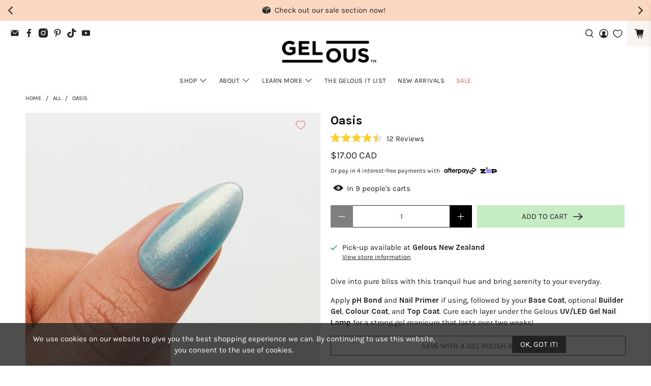

--- FILE ---
content_type: text/css
request_url: https://www.gelous.co/cdn/shop/t/133/assets/swish-buttons.css?v=126174875524681454991769417332
body_size: -545
content:
.product-card__wishlist .wkh-button{--icon-stroke: red;display:flex;align-items:center;position:relative;background:transparent;border:none;width:100%;gap:10px}.product-card__wishlist .wkh-button .wkh-icon{height:18px;width:18px;fill:#fff;stroke:red;stroke-width:4px}.product-card__wishlist .wkh-button .wkh-icon svg{overflow:visible!important}.product-card__wishlist .wkh-button.wk-selected .wkh-icon{fill:red}.wk-selected .wkh-text:before{content:"Remove from wishlist"}.wkh-button:not(.wk-selected) .wkh-text:before{content:"Add to wishlist"}.wkh-text{visibility:hidden;position:relative;width:100%}.wkh-text:before{visibility:visible;position:absolute;left:0}
/*# sourceMappingURL=/cdn/shop/t/133/assets/swish-buttons.css.map?v=126174875524681454991769417332 */


--- FILE ---
content_type: text/javascript
request_url: https://cdn.shopify.com/extensions/019c097b-06a0-7ff9-8c20-257ab378bb08/candyrack-396/assets/candyrack-popup-chunk-a78wr7uy.js
body_size: 318
content:
const __vite__mapDeps=(i,m=__vite__mapDeps,d=(m.f||(m.f=["./candyrack-popup-chunk-BFGApkQw.js","./candyrack-popup-app-BAvb-nqn.js","./candyrack-popup-vendor-react-00FVwLBI.js","./candyrack-popup-vendor-DnLXKUsY.js","./candyrack-popup-chunk-D8uZJW9h.js","./candyrack-popup-vendor-shared-DNlvjDHj.js","./candyrack-popup-vendor-shopify-Copm0FGg.js","./candyrack-popup-chunk-BL7kd2RU.js","./candyrack-popup-chunk-5KBu0_59.js"])))=>i.map(i=>d[i]);
import{s as i,_ as d}from"./candyrack-popup-app-BAvb-nqn.js";import{R as o,n as s,l as n,o as a,b as c}from"./candyrack-popup-chunk-D8uZJW9h.js";import{D as u,C as l}from"./candyrack-popup-chunk-D4OszQtT.js";import{d as C}from"./candyrack-popup-vendor-DnLXKUsY.js";import{r as m}from"./candyrack-popup-chunk-5KBu0_59.js";import"./candyrack-popup-vendor-shared-DNlvjDHj.js";import"./candyrack-popup-vendor-shopify-Copm0FGg.js";class A extends u{constructor(t){super(t,o.ADD_TO_CART)}selectors(){return s()}matchSelectorsDirectly(){return window.CandyRack.matchSelectorsDirectly}}class T extends l{constructor(t){super(t,o.ADD_TO_CART),this.debouncedCloneButtons=C(this.cloneButtons.bind(this),1e3),window.CRcloneButtons=this.debouncedCloneButtons,n("loaded buttons",o.ADD_TO_CART)}getButtons(){return Array.from(new Set(Array.from(document.querySelectorAll(s())))).filter(a).filter(t=>!this.buttonPairs.find(e=>e.hiddenButton===t||e.clonedButton===t))}buttonWatcher(){try{const t=new MutationObserver(()=>{this.debouncedCloneButtons&&this.debouncedCloneButtons(o.ADD_TO_CART)}),e=document.body;t.observe(e,{childList:!0})}catch(t){c("Failed to setup ATC observer",o.ADD_TO_CART,t)}}}class _{constructor(t){t==="addToCartButtonClicked"&&i(),window.CANDYRACK_DOCUMENT_LISTENER||window.Shopify&&["loverscharm.myshopify.com","lambertones-llc.myshopify.com"].includes(window.Shopify.shop)||window.mwProductOptionsObjects?(n("Initializing AddToCart document listener button handler",o.ADD_TO_CART),new A(t).setupDocumentListener()):(n("Initializing AddToCart cloned buttons",o.ADD_TO_CART),new T(t)),n("loaded buttons",o.ADD_TO_CART)}}const D=()=>new _("addToCartButtonClicked");function B(r=!0,t){if(window.CandyRack.isLoading){if(document.getElementById("candyrack-root")){n("root is already present.",o.ADD_TO_CART);return}D(),d(async()=>{const{default:e}=await import("./candyrack-popup-chunk-BFGApkQw.js");return{default:e}},__vite__mapDeps([0,1,2,3,4,5,6,7,8]),import.meta.url).then(({default:e})=>e(r,t)).catch(()=>m(o.ADD_TO_CART,window.Shopify.shop))}}export{B as default};


--- FILE ---
content_type: text/javascript; charset=utf-8
request_url: https://www.gelous.co/en-ca/products/oasis.js
body_size: 804
content:
{"id":8909084164398,"title":"Oasis","handle":"oasis","description":"\u003cp\u003eDive into pure bliss with this tranquil hue and bring serenity to your everyday.\u003c\/p\u003e\n\u003cp\u003eApply \u003ca rel=\"noopener\" title=\"pH Bond\" href=\"\/en-ca\/products\/ph-bond\" target=\"_blank\"\u003epH Bond\u003c\/a\u003e and \u003ca href=\"\/en-ca\/products\/nail-primer\" title=\"Nail Primer\" rel=\"noopener\" target=\"_blank\"\u003eNail Primer\u003c\/a\u003e if using, followed by your \u003ca href=\"\/en-ca\/collections\/base-coats\" title=\"Base Coats\" target=\"_blank\"\u003eBase Coat\u003c\/a\u003e, optional \u003ca href=\"\/en-ca\/collections\/builder-gels\" title=\"Builder Gel in a Bottle (BIAB)\" target=\"_blank\"\u003eBuilder Gel\u003c\/a\u003e, \u003ca href=\"\/en-ca\/collections\/colour-coats\" title=\"UV\/LED Gel Nail Polish\" target=\"_blank\"\u003eColour Coat\u003c\/a\u003e, and \u003ca href=\"\/en-ca\/collections\/top-coats\" title=\"Top Coats\" target=\"_blank\"\u003eTop Coat\u003c\/a\u003e. Cure each layer under the Gelous \u003ca href=\"\/en-ca\/products\/gel-nail-lamp\" title=\"UV\/LED Gel Nail Lamp\" target=\"_blank\"\u003eUV\/LED Gel Nail Lamp\u003c\/a\u003e for a strong gel manicure that lasts over two weeks!\u003c\/p\u003e","published_at":"2023-12-05T10:19:37+13:00","created_at":"2023-11-23T14:27:21+13:00","vendor":"Gelous","type":"Gel Nail Polish","tags":["Blues","Colour Coats","Glitters \u0026 Metallics","Greens","Semi-Opaque"],"price":1700,"price_min":1700,"price_max":1700,"available":true,"price_varies":false,"compare_at_price":null,"compare_at_price_min":0,"compare_at_price_max":0,"compare_at_price_varies":false,"variants":[{"id":47539407487278,"title":"Default Title","option1":"Default Title","option2":null,"option3":null,"sku":"CC-OAS","requires_shipping":true,"taxable":true,"featured_image":null,"available":true,"name":"Oasis","public_title":null,"options":["Default Title"],"price":1700,"weight":47,"compare_at_price":null,"inventory_management":"shopify","barcode":"0749403322066","requires_selling_plan":false,"selling_plan_allocations":[]}],"images":["\/\/cdn.shopify.com\/s\/files\/1\/0069\/7348\/9222\/files\/CC-OAS_1.jpg?v=1714895445","\/\/cdn.shopify.com\/s\/files\/1\/0069\/7348\/9222\/files\/CC-OS_3.jpg?v=1734031439","\/\/cdn.shopify.com\/s\/files\/1\/0069\/7348\/9222\/files\/CC-OAS_3.jpg?v=1734031437","\/\/cdn.shopify.com\/s\/files\/1\/0069\/7348\/9222\/products\/CC-OAS_2.jpg?v=1734031437","\/\/cdn.shopify.com\/s\/files\/1\/0069\/7348\/9222\/files\/CC-OAS_comparison.jpg?v=1734031437"],"featured_image":"\/\/cdn.shopify.com\/s\/files\/1\/0069\/7348\/9222\/files\/CC-OAS_1.jpg?v=1714895445","options":[{"name":"Title","position":1,"values":["Default Title"]}],"url":"\/en-ca\/products\/oasis","media":[{"alt":"Gelous Oasis gel nail polish swatch - photographed in New Zealand","id":38105537675566,"position":1,"preview_image":{"aspect_ratio":1.0,"height":1000,"width":1000,"src":"https:\/\/cdn.shopify.com\/s\/files\/1\/0069\/7348\/9222\/files\/CC-OAS_1.jpg?v=1714895445"},"aspect_ratio":1.0,"height":1000,"media_type":"image","src":"https:\/\/cdn.shopify.com\/s\/files\/1\/0069\/7348\/9222\/files\/CC-OAS_1.jpg?v=1714895445","width":1000},{"alt":"Gelous Oasis gel nail polish - photographed in New Zealand on model","id":40783515713838,"position":2,"preview_image":{"aspect_ratio":1.0,"height":1000,"width":1000,"src":"https:\/\/cdn.shopify.com\/s\/files\/1\/0069\/7348\/9222\/files\/CC-OS_3.jpg?v=1734031439"},"aspect_ratio":1.0,"height":1000,"media_type":"image","src":"https:\/\/cdn.shopify.com\/s\/files\/1\/0069\/7348\/9222\/files\/CC-OS_3.jpg?v=1734031439","width":1000},{"alt":"Gelous Oasis gel nail polish - photographed in New Zealand on model","id":40212419641646,"position":3,"preview_image":{"aspect_ratio":1.0,"height":1000,"width":1000,"src":"https:\/\/cdn.shopify.com\/s\/files\/1\/0069\/7348\/9222\/files\/CC-OAS_3.jpg?v=1734031437"},"aspect_ratio":1.0,"height":1000,"media_type":"image","src":"https:\/\/cdn.shopify.com\/s\/files\/1\/0069\/7348\/9222\/files\/CC-OAS_3.jpg?v=1734031437","width":1000},{"alt":"Gelous Oasis gel nail polish - photographed in New Zealand on model","id":35893140422958,"position":4,"preview_image":{"aspect_ratio":1.0,"height":1000,"width":1000,"src":"https:\/\/cdn.shopify.com\/s\/files\/1\/0069\/7348\/9222\/products\/CC-OAS_2.jpg?v=1734031437"},"aspect_ratio":1.0,"height":1000,"media_type":"image","src":"https:\/\/cdn.shopify.com\/s\/files\/1\/0069\/7348\/9222\/products\/CC-OAS_2.jpg?v=1734031437","width":1000},{"alt":"Gelous Oasis gel nail polish comparison - photographed in New Zealand","id":40116880310574,"position":5,"preview_image":{"aspect_ratio":1.0,"height":1000,"width":1000,"src":"https:\/\/cdn.shopify.com\/s\/files\/1\/0069\/7348\/9222\/files\/CC-OAS_comparison.jpg?v=1734031437"},"aspect_ratio":1.0,"height":1000,"media_type":"image","src":"https:\/\/cdn.shopify.com\/s\/files\/1\/0069\/7348\/9222\/files\/CC-OAS_comparison.jpg?v=1734031437","width":1000}],"requires_selling_plan":false,"selling_plan_groups":[]}

--- FILE ---
content_type: image/svg+xml
request_url: https://cdn.shopify.com/s/files/1/0069/7348/9222/files/Gelous_Benefits_Icons_Save1000s.svg?v=1747552456
body_size: 4273
content:
<svg viewBox="0 0 128 128" version="1.1" xmlns="http://www.w3.org/2000/svg">
  
  <defs>
    <style>
      .st0 {
        fill: #fad7c0;
      }
    </style>
  </defs>
  <g id="Top_Text">
    <g>
      <path d="M21.394,40.144c-.418.746-.933,1.359-1.544,1.84-.611.481-1.291.768-2.04.86-.749.092-1.54-.078-2.373-.509l1.079-1.922c.414.232.811.321,1.191.265s.731-.22,1.055-.492c.323-.272.601-.616.833-1.03.223-.398.37-.782.44-1.153.07-.371.058-.701-.038-.991-.095-.289-.278-.51-.549-.662-.359-.202-.702-.25-1.029-.147-.327.104-.71.348-1.151.732l-2.035,1.647c-.791.646-1.525,1.069-2.204,1.269-.679.201-1.396.088-2.153-.336-.873-.489-1.386-1.231-1.54-2.226-.154-.994.116-2.109.81-3.347.676-1.204,1.478-1.978,2.407-2.321.93-.342,1.919-.278,2.968.195l-1.078,1.922c-.466-.167-.916-.165-1.349.006-.434.17-.826.568-1.176,1.192-.31.552-.44,1.053-.39,1.502.049.449.248.771.596.966.298.167.591.199.878.095s.63-.324,1.029-.659l2.231-1.842c.755-.622,1.487-1.014,2.195-1.175.708-.162,1.416-.045,2.123.352.646.362,1.114.839,1.404,1.43.289.591.389,1.271.298,2.041-.091.77-.387,1.602-.889,2.497Z"></path>
      <path d="M24.256,34.664l-6.181-11.466,1.913-2.062,11.778,5.437-1.603,1.727-2.531-1.183-3.115,3.356,1.355,2.45-1.616,1.741ZM23.665,28.905l2.365-2.548-5.062-2.339,2.696,4.887Z"></path>
      <path d="M34.669,21.617l-3.014-9.924,1.939-1.338,3.515,12.556-1.939,1.338-10.443-7.776,1.955-1.349,8.175,6.363-.188.13Z"></path>
      <path d="M42.275,19.803l-4.567-11.454,7.359-2.935.718,1.8-5.277,2.104,1.204,3.018,4.959-1.978.718,1.8-4.959,1.978,1.204,3.018,5.277-2.104.725,1.818-7.359,2.935Z"></path>
      <path d="M62.254,15.209c-.728.028-1.426-.027-2.093-.166-.668-.139-1.263-.364-1.785-.677-.522-.312-.941-.724-1.255-1.235s-.486-1.121-.513-1.829l2.203-.085c.019.494.167.887.445,1.181.278.293.672.5,1.184.62s1.128.165,1.85.137c.576-.022,1.044-.11,1.406-.264s.625-.353.79-.596c.165-.244.242-.509.23-.793-.014-.361-.145-.669-.393-.926-.248-.256-.599-.455-1.055-.596l-1.368-.46-.075-1.937,2.463.76c.961.292,1.686.682,2.174,1.17s.748,1.137.779,1.947c.023.595-.137,1.17-.479,1.725-.344.555-.887,1.02-1.629,1.394-.744.375-1.704.584-2.88.63ZM61.503,9.572l-1.404-.42c-1.077-.32-1.914-.718-2.509-1.196s-.91-1.15-.943-2.017c-.039-1,.355-1.826,1.183-2.479s2.054-1.012,3.68-1.075c1.513-.059,2.676.224,3.489.849.814.625,1.336,1.493,1.57,2.606l-2.222.086c-.114-.483-.406-.882-.878-1.197-.472-.314-1.113-.456-1.923-.425-.835.033-1.459.199-1.873.5s-.611.674-.594,1.117c.013.329.126.592.34.79.213.198.542.367.984.508l1.022.379.077,1.974ZM61.35,16.899l-.617-15.91,1.595-.062.617,15.91-1.595.062Z"></path>
      <path d="M73.604,3.253l1.67.265-1.941,12.254-2.215-.351,1.522-9.608c-.355.098-.699.162-1.031.193-.331.031-.657.021-.976-.03l.336-2.121c.432.024.86-.009,1.285-.099s.874-.257,1.35-.503Z"></path>
      <path d="M80.572,18.063c-.953-.343-1.713-.866-2.277-1.568-.565-.702-.891-1.573-.977-2.614-.086-1.041.115-2.24.605-3.599.491-1.364,1.103-2.42,1.833-3.167s1.536-1.208,2.418-1.386c.882-.177,1.799-.093,2.753.25.941.339,1.694.858,2.261,1.558.566.699.893,1.568.979,2.609.086,1.041-.117,2.244-.609,3.608-.489,1.358-1.1,2.411-1.83,3.158-.729.747-1.536,1.209-2.419,1.39-.883.18-1.795.1-2.736-.239ZM81.268,16.133c.834.301,1.608.181,2.321-.36.713-.541,1.31-1.476,1.788-2.804.479-1.329.617-2.432.415-3.309s-.72-1.466-1.554-1.767c-.84-.303-1.62-.181-2.338.364-.719.545-1.317,1.483-1.796,2.811-.479,1.329-.615,2.429-.407,3.302.207.873.73,1.46,1.57,1.763Z"></path>
      <path d="M90.926,23.269c-.845-.559-1.458-1.247-1.842-2.062-.383-.816-.493-1.739-.33-2.771s.643-2.149,1.439-3.354c.801-1.209,1.645-2.09,2.53-2.643s1.778-.811,2.677-.774c.899.037,1.771.334,2.616.894.834.552,1.443,1.235,1.828,2.048s.496,1.735.333,2.767-.645,2.152-1.444,3.362c-.798,1.204-1.64,2.082-2.525,2.635s-1.779.812-2.68.778c-.9-.034-1.768-.327-2.603-.88ZM92.059,21.558c.739.489,1.52.556,2.341.199.82-.356,1.621-1.124,2.4-2.301.78-1.178,1.175-2.217,1.187-3.117.011-.9-.354-1.595-1.093-2.085-.744-.493-1.53-.559-2.357-.199-.827.36-1.63,1.129-2.41,2.307-.779,1.178-1.172,2.215-1.177,3.112-.005.896.365,1.592,1.109,2.084Z"></path>
      <path d="M99.776,30.78c-.689-.742-1.125-1.555-1.306-2.438s-.07-1.806.33-2.771c.4-.964,1.13-1.938,2.188-2.921,1.062-.987,2.089-1.646,3.08-1.975s1.919-.37,2.784-.124c.864.247,1.642.741,2.332,1.483.681.733,1.113,1.54,1.296,2.42.184.88.074,1.803-.326,2.768-.4.964-1.132,1.94-2.194,2.928-1.058.983-2.082,1.639-3.073,1.968s-1.92.371-2.787.127c-.867-.245-1.642-.733-2.323-1.466ZM101.28,29.383c.604.649,1.346.897,2.228.743s1.84-.711,2.874-1.673c1.035-.961,1.663-1.878,1.886-2.751.222-.873.031-1.633-.572-2.283-.608-.654-1.356-.903-2.245-.748-.888.156-1.85.714-2.884,1.676-1.035.962-1.66,1.877-1.875,2.748-.216.871-.02,1.633.589,2.287Z"></path>
      <path d="M106.62,40.168c-.418-.746-.673-1.505-.765-2.277-.092-.773.019-1.502.33-2.189.312-.687.869-1.273,1.672-1.759l1.077,1.923c-.414.232-.696.525-.848.878-.15.353-.194.738-.13,1.157.063.418.212.834.443,1.249.224.397.475.723.755.977.279.253.568.415.865.484.296.069.58.028.851-.123.359-.202.58-.469.662-.801.082-.333.074-.788-.024-1.364l-.344-2.595c-.139-1.011-.116-1.859.067-2.542.183-.684.653-1.237,1.41-1.662.873-.489,1.773-.54,2.702-.153.928.387,1.739,1.2,2.433,2.437.676,1.205.917,2.292.725,3.264-.192.972-.764,1.782-1.714,2.431l-1.078-1.922c.386-.311.618-.695.698-1.154.081-.459-.054-1-.404-1.625-.31-.552-.669-.925-1.077-1.117-.409-.192-.788-.19-1.136.005-.298.167-.478.4-.539.7-.061.299-.053.706.026,1.222l.407,2.864c.137.969.089,1.798-.142,2.486-.231.688-.701,1.231-1.408,1.627-.646.362-1.297.513-1.952.452-.655-.061-1.287-.331-1.896-.81-.609-.479-1.165-1.166-1.667-2.061Z"></path>
    </g>
  </g>
  <g id="Bottom_Text">
    <circle r="41.513" cy="64" cx="64" class="st0"></circle>
    <g>
      <path d="M3.392,76.464c-.22-1.073-.178-2.069.125-2.987.303-.919.876-1.707,1.718-2.364.842-.656,1.958-1.127,3.347-1.412,1.415-.289,2.634-.296,3.656-.021,1.023.275,1.847.777,2.471,1.507.625.729,1.046,1.63,1.266,2.703.221,1.079.182,2.08-.118,3.001s-.867,1.709-1.703,2.365-1.945,1.125-3.329,1.408c-1.409.288-2.629.296-3.661.022-1.032-.274-1.864-.776-2.495-1.507-.631-.73-1.057-1.636-1.278-2.716ZM5.383,76.057c.202.986.735,1.693,1.598,2.122.863.428,1.996.498,3.398.211,1.353-.277,2.345-.782,2.977-1.516.632-.734.847-1.595.646-2.581-.198-.968-.734-1.666-1.607-2.095-.873-.43-1.989-.505-3.348-.227-1.396.285-2.405.796-3.027,1.53-.622.735-.834,1.587-.636,2.555Z"></path>
      <path d="M17.52,81.163l1.082,2.199-5.417,8.914-.076-.153,7.893-3.886.99,2.012-11.063,5.445-1.007-2.045,5.735-9.473.159.324-8.37,4.119-.99-2.012,11.063-5.445Z"></path>
      <path d="M20.819,108.303c-.612-.597-1.072-1.253-1.378-1.968-.307-.715-.408-1.446-.303-2.193.105-.747.473-1.467,1.104-2.16l1.578,1.538c-.332.341-.52.701-.564,1.082-.044.382.023.764.203,1.146.179.383.439.74.779,1.072.327.318.66.559,1,.723s.663.237.967.22.565-.137.782-.359c.287-.295.423-.613.408-.956-.016-.342-.152-.776-.41-1.301l-1.064-2.392c-.419-.931-.638-1.75-.656-2.458-.018-.707.276-1.371.882-1.992.699-.717,1.548-1.021,2.548-.913,1,.108,2.008.658,3.024,1.648.989.964,1.528,1.938,1.619,2.925s-.228,1.926-.955,2.817l-1.578-1.539c.281-.406.396-.841.343-1.304-.053-.463-.335-.944-.848-1.444-.454-.441-.904-.697-1.35-.766-.447-.067-.809.041-1.087.326-.239.245-.345.52-.319.824.026.304.149.692.371,1.164l1.202,2.632c.406.891.595,1.699.568,2.425-.027.726-.323,1.379-.889,1.959-.518.531-1.099.859-1.745.986s-1.329.047-2.048-.239c-.72-.287-1.448-.788-2.183-1.504Z"></path>
      <path d="M27.431,113.882l9.976-8.377,2.406,1.455-2.937,12.636-2.016-1.22.646-2.719-3.917-2.37-2.125,1.823-2.032-1.229ZM32.951,112.136l2.975,1.8,1.265-5.431-4.24,3.631Z"></path>
      <path d="M46.962,110.251l-3.45,9.783,4.784,1.688-.651,1.846-6.898-2.433,4.101-11.629,2.114.745Z"></path>
      <path d="M56.307,125.39c-1.087-.135-2.018-.492-2.792-1.073-.773-.581-1.337-1.375-1.691-2.383-.354-1.007-.443-2.215-.269-3.623.178-1.433.56-2.59,1.148-3.472.588-.881,1.327-1.501,2.217-1.859.89-.359,1.879-.471,2.966-.336,1.093.135,2.029.492,2.806,1.07.777.578,1.343,1.367,1.697,2.369.355,1.001.445,2.202.271,3.604-.177,1.427-.56,2.586-1.148,3.477s-1.331,1.519-2.225,1.883-1.888.479-2.981.344ZM56.557,123.372c1,.124,1.84-.155,2.521-.836.681-.682,1.109-1.732,1.286-3.153.169-1.37.008-2.472-.486-3.305-.493-.834-1.24-1.312-2.239-1.437-.981-.121-1.814.163-2.499.854-.686.69-1.114,1.725-1.284,3.101-.175,1.414-.014,2.533.484,3.357.498.825,1.237,1.298,2.217,1.419Z"></path>
      <path d="M65.284,113.509l2.432-.311,6.676,8.015-.17.021-1.116-8.726,2.224-.284,1.564,12.231-2.261.289-7.102-8.497.357-.046,1.184,9.254-2.224.284-1.564-12.231Z"></path>
      <path d="M90.377,116.955l-1.611-10.245,2.105-1.057,1.742,12.922-2.105,1.057-9.266-9.147,2.122-1.065,7.216,7.434-.203.103Z"></path>
      <path d="M99.44,114.397l-7.285-9.949,1.81-1.324,7.284,9.949-1.809,1.324Z"></path>
      <path d="M108.556,106.914c-.593.616-1.246,1.08-1.959,1.391-.713.312-1.443.417-2.191.316-.747-.101-1.47-.464-2.167-1.092l1.529-1.587c.342.329.704.516,1.085.558.382.042.764-.028,1.146-.21s.737-.443,1.067-.785c.316-.329.555-.663.717-1.005.161-.341.232-.664.214-.968-.02-.305-.141-.564-.364-.779-.296-.286-.616-.42-.958-.402-.343.018-.775.156-1.299.417l-2.386,1.079c-.928.425-1.746.648-2.453.671s-1.373-.268-1.998-.87c-.721-.694-1.03-1.542-.928-2.542.103-1.001.646-2.013,1.63-3.034.958-.994,1.93-1.539,2.916-1.637.985-.097,1.927.217,2.822.938l-1.529,1.588c-.408-.279-.844-.392-1.306-.336-.463.056-.942.342-1.439.857-.439.456-.691.907-.757,1.354-.065.446.045.809.332,1.085.247.237.521.342.826.314.304-.028.691-.154,1.162-.378l2.624-1.218c.889-.411,1.695-.605,2.422-.583.726.022,1.381.314,1.964.877.534.515.866,1.094.997,1.738.131.646.055,1.328-.228,2.051-.282.722-.779,1.452-1.491,2.19Z"></path>
      <path d="M114.416,99.411l-10.213-6.91,1.257-1.856,10.213,6.91-1.257,1.856Z"></path>
      <path d="M108.793,89.312l-1.771-.788,4.019-9.026,1.771.788-1.758,3.949-.265-.669,9.964,4.436-.912,2.049-9.963-4.436.673-.252-1.758,3.949Z"></path>
      <path d="M124.659,76.182c-.168.839-.468,1.581-.9,2.228s-.991,1.13-1.675,1.448-1.488.402-2.413.249l.432-2.161c.466.093.87.055,1.214-.115.345-.171.628-.436.852-.794.224-.359.382-.771.475-1.237.09-.447.11-.858.062-1.232-.048-.375-.162-.685-.342-.931-.181-.246-.423-.399-.728-.46-.403-.081-.744-.021-1.023.178-.278.2-.568.551-.869,1.052l-1.426,2.195c-.553.858-1.121,1.488-1.705,1.888-.583.4-1.301.516-2.151.346-.981-.196-1.698-.743-2.152-1.641-.453-.898-.541-2.043-.264-3.434.271-1.354.795-2.338,1.572-2.951.778-.613,1.739-.857,2.884-.731l-.432,2.161c-.495-.015-.922.126-1.281.422-.359.297-.609.796-.749,1.497-.124.621-.094,1.138.092,1.55.187.411.475.656.866.734.335.067.623.007.864-.181s.499-.503.774-.945l1.554-2.44c.526-.825,1.102-1.424,1.725-1.797s1.333-.479,2.128-.321c.727.146,1.318.454,1.776.927s.763,1.089.914,1.849c.152.761.127,1.644-.073,2.649Z"></path>
    </g>
    <g>
      <g>
        <path d="M69.843,49.229c.12-.243.136-.526.044-.798-.438-1.312-1.763-2.858-4.166-3.268l-.201-.032v-1.589c0-.597-.432-1.047-1.003-1.047s-1.004.45-1.004,1.047v1.63l-.192.042c-2.049.483-3.504,2.058-3.706,4.01-.072.692-.181,4.199,4.691,5.22,2.02.423,3.186,1.556,3.042,2.957-.117,1.138-1.128,2.289-2.831,2.289-2.029,0-3.099-1.049-3.398-1.948-.177-.525-.752-.83-1.26-.669l-.075.014c-.538.18-.833.774-.65,1.323.057.168.126.337.208.502l.005.011c.478.96,1.316,1.761,2.361,2.255.49.232,1.03.4,1.603.497l.202.033v1.59c0,.597.432,1.048,1.004,1.048s1.003-.451,1.003-1.048v-1.63l.191-.042c2.05-.484,3.504-2.058,3.705-4.009.071-.693.182-4.2-4.691-5.221-2.021-.423-3.187-1.557-3.041-2.957.118-1.138,1.128-2.289,2.831-2.289,2.027,0,3.097,1.048,3.399,1.946.088.264.274.479.524.604.252.126.537.145.802.056.264-.088.479-.275.604-.526Z"></path>
        <path d="M64.516,38.858c-8.055,0-14.608,6.554-14.608,14.609s6.553,14.608,14.608,14.608,14.609-6.553,14.609-14.608-6.554-14.609-14.609-14.609ZM64.516,65.967c-6.893,0-12.501-5.607-12.501-12.5s5.608-12.501,12.501-12.501,12.5,5.608,12.5,12.501-5.607,12.5-12.5,12.5Z"></path>
      </g>
      <path d="M84.551,74.527c-.193-.529-.586-.922-1.104-1.105-.511-.178-1.069-.125-1.532.154l-8.195,4.917c-.026.016-.055.03-.088.045l-1.312.657c-.044.02-.086.049-.127.077-.05.035-.107.075-.147.075h-6.04c-.523,0-1.055-.332-1.387-.866-.299-.48-.33-1.122-.079-1.632.195-.396.529-.703.916-.841l4.474-1.61.024-.014c.962-.328,1.54-1.327,1.29-2.233-.134-.488-.452-.886-.894-1.12-.442-.236-.955-.276-1.419-.119l-4.7,1.566c-.054.018-.113.029-.173.033l-12.188.813c-.436.029-.847.215-1.157.525l-6.581,6.582-.079.094c-.688.817-1.104,1.31-.107,2.448.264.301,1.847,1.819,3.36,3.264.212.202.368.36.506.5.236.239.423.428.744.694.389.323.745.429,1.048.429.45,0,.784-.233.935-.339.56-.392,2.054-1.734,2.115-1.789,1.042-.868,2.338-1.346,3.648-1.346h12.365c.215,0,.468-.014.713-.12l5.816-2.48.256-.124,8.242-4.942c.776-.466,1.144-1.407.858-2.192Z"></path>
    </g>
  </g>
</svg>

--- FILE ---
content_type: text/javascript; charset=utf-8
request_url: https://www.gelous.co/en-ca/products/oasis.js
body_size: 1185
content:
{"id":8909084164398,"title":"Oasis","handle":"oasis","description":"\u003cp\u003eDive into pure bliss with this tranquil hue and bring serenity to your everyday.\u003c\/p\u003e\n\u003cp\u003eApply \u003ca rel=\"noopener\" title=\"pH Bond\" href=\"\/en-ca\/products\/ph-bond\" target=\"_blank\"\u003epH Bond\u003c\/a\u003e and \u003ca href=\"\/en-ca\/products\/nail-primer\" title=\"Nail Primer\" rel=\"noopener\" target=\"_blank\"\u003eNail Primer\u003c\/a\u003e if using, followed by your \u003ca href=\"\/en-ca\/collections\/base-coats\" title=\"Base Coats\" target=\"_blank\"\u003eBase Coat\u003c\/a\u003e, optional \u003ca href=\"\/en-ca\/collections\/builder-gels\" title=\"Builder Gel in a Bottle (BIAB)\" target=\"_blank\"\u003eBuilder Gel\u003c\/a\u003e, \u003ca href=\"\/en-ca\/collections\/colour-coats\" title=\"UV\/LED Gel Nail Polish\" target=\"_blank\"\u003eColour Coat\u003c\/a\u003e, and \u003ca href=\"\/en-ca\/collections\/top-coats\" title=\"Top Coats\" target=\"_blank\"\u003eTop Coat\u003c\/a\u003e. Cure each layer under the Gelous \u003ca href=\"\/en-ca\/products\/gel-nail-lamp\" title=\"UV\/LED Gel Nail Lamp\" target=\"_blank\"\u003eUV\/LED Gel Nail Lamp\u003c\/a\u003e for a strong gel manicure that lasts over two weeks!\u003c\/p\u003e","published_at":"2023-12-05T10:19:37+13:00","created_at":"2023-11-23T14:27:21+13:00","vendor":"Gelous","type":"Gel Nail Polish","tags":["Blues","Colour Coats","Glitters \u0026 Metallics","Greens","Semi-Opaque"],"price":1700,"price_min":1700,"price_max":1700,"available":true,"price_varies":false,"compare_at_price":null,"compare_at_price_min":0,"compare_at_price_max":0,"compare_at_price_varies":false,"variants":[{"id":47539407487278,"title":"Default Title","option1":"Default Title","option2":null,"option3":null,"sku":"CC-OAS","requires_shipping":true,"taxable":true,"featured_image":null,"available":true,"name":"Oasis","public_title":null,"options":["Default Title"],"price":1700,"weight":47,"compare_at_price":null,"inventory_management":"shopify","barcode":"0749403322066","requires_selling_plan":false,"selling_plan_allocations":[]}],"images":["\/\/cdn.shopify.com\/s\/files\/1\/0069\/7348\/9222\/files\/CC-OAS_1.jpg?v=1714895445","\/\/cdn.shopify.com\/s\/files\/1\/0069\/7348\/9222\/files\/CC-OS_3.jpg?v=1734031439","\/\/cdn.shopify.com\/s\/files\/1\/0069\/7348\/9222\/files\/CC-OAS_3.jpg?v=1734031437","\/\/cdn.shopify.com\/s\/files\/1\/0069\/7348\/9222\/products\/CC-OAS_2.jpg?v=1734031437","\/\/cdn.shopify.com\/s\/files\/1\/0069\/7348\/9222\/files\/CC-OAS_comparison.jpg?v=1734031437"],"featured_image":"\/\/cdn.shopify.com\/s\/files\/1\/0069\/7348\/9222\/files\/CC-OAS_1.jpg?v=1714895445","options":[{"name":"Title","position":1,"values":["Default Title"]}],"url":"\/en-ca\/products\/oasis","media":[{"alt":"Gelous Oasis gel nail polish swatch - photographed in New Zealand","id":38105537675566,"position":1,"preview_image":{"aspect_ratio":1.0,"height":1000,"width":1000,"src":"https:\/\/cdn.shopify.com\/s\/files\/1\/0069\/7348\/9222\/files\/CC-OAS_1.jpg?v=1714895445"},"aspect_ratio":1.0,"height":1000,"media_type":"image","src":"https:\/\/cdn.shopify.com\/s\/files\/1\/0069\/7348\/9222\/files\/CC-OAS_1.jpg?v=1714895445","width":1000},{"alt":"Gelous Oasis gel nail polish - photographed in New Zealand on model","id":40783515713838,"position":2,"preview_image":{"aspect_ratio":1.0,"height":1000,"width":1000,"src":"https:\/\/cdn.shopify.com\/s\/files\/1\/0069\/7348\/9222\/files\/CC-OS_3.jpg?v=1734031439"},"aspect_ratio":1.0,"height":1000,"media_type":"image","src":"https:\/\/cdn.shopify.com\/s\/files\/1\/0069\/7348\/9222\/files\/CC-OS_3.jpg?v=1734031439","width":1000},{"alt":"Gelous Oasis gel nail polish - photographed in New Zealand on model","id":40212419641646,"position":3,"preview_image":{"aspect_ratio":1.0,"height":1000,"width":1000,"src":"https:\/\/cdn.shopify.com\/s\/files\/1\/0069\/7348\/9222\/files\/CC-OAS_3.jpg?v=1734031437"},"aspect_ratio":1.0,"height":1000,"media_type":"image","src":"https:\/\/cdn.shopify.com\/s\/files\/1\/0069\/7348\/9222\/files\/CC-OAS_3.jpg?v=1734031437","width":1000},{"alt":"Gelous Oasis gel nail polish - photographed in New Zealand on model","id":35893140422958,"position":4,"preview_image":{"aspect_ratio":1.0,"height":1000,"width":1000,"src":"https:\/\/cdn.shopify.com\/s\/files\/1\/0069\/7348\/9222\/products\/CC-OAS_2.jpg?v=1734031437"},"aspect_ratio":1.0,"height":1000,"media_type":"image","src":"https:\/\/cdn.shopify.com\/s\/files\/1\/0069\/7348\/9222\/products\/CC-OAS_2.jpg?v=1734031437","width":1000},{"alt":"Gelous Oasis gel nail polish comparison - photographed in New Zealand","id":40116880310574,"position":5,"preview_image":{"aspect_ratio":1.0,"height":1000,"width":1000,"src":"https:\/\/cdn.shopify.com\/s\/files\/1\/0069\/7348\/9222\/files\/CC-OAS_comparison.jpg?v=1734031437"},"aspect_ratio":1.0,"height":1000,"media_type":"image","src":"https:\/\/cdn.shopify.com\/s\/files\/1\/0069\/7348\/9222\/files\/CC-OAS_comparison.jpg?v=1734031437","width":1000}],"requires_selling_plan":false,"selling_plan_groups":[]}

--- FILE ---
content_type: text/javascript; charset=utf-8
request_url: https://www.gelous.co/en-ca/cart/update.js?attributes%5Bhost%5D=https%3A%2F%2Fwww.gelous.co&attributes%5Bsw%5D=1280&attributes%5Bsh%5D=720&attributes%5Bfbp%5D=fb.1.1769874835687.1691390513&attributes%5Bttp%5D=BLDFzybdZJKnVpbUPcy4THyr6dO&attributes%5Blocale%5D=en&attributes%5Bcountry%5D=CA
body_size: 648
content:
{"token":"hWN8FT0ay5OwcKBTQR7aY4G1?key=7b8c458a099cc370528dd069ef136d97","note":null,"attributes":{"country":"CA","fbp":"fb.1.1769874835687.1691390513","host":"https://www.gelous.co","locale":"en","sh":"720","sw":"1280","ttp":"BLDFzybdZJKnVpbUPcy4THyr6dO"},"original_total_price":0,"total_price":0,"total_discount":0,"total_weight":0.0,"item_count":0,"items":[],"requires_shipping":false,"currency":"CAD","items_subtotal_price":0,"cart_level_discount_applications":[],"discount_codes":[],"items_changelog":{"added":[]}}